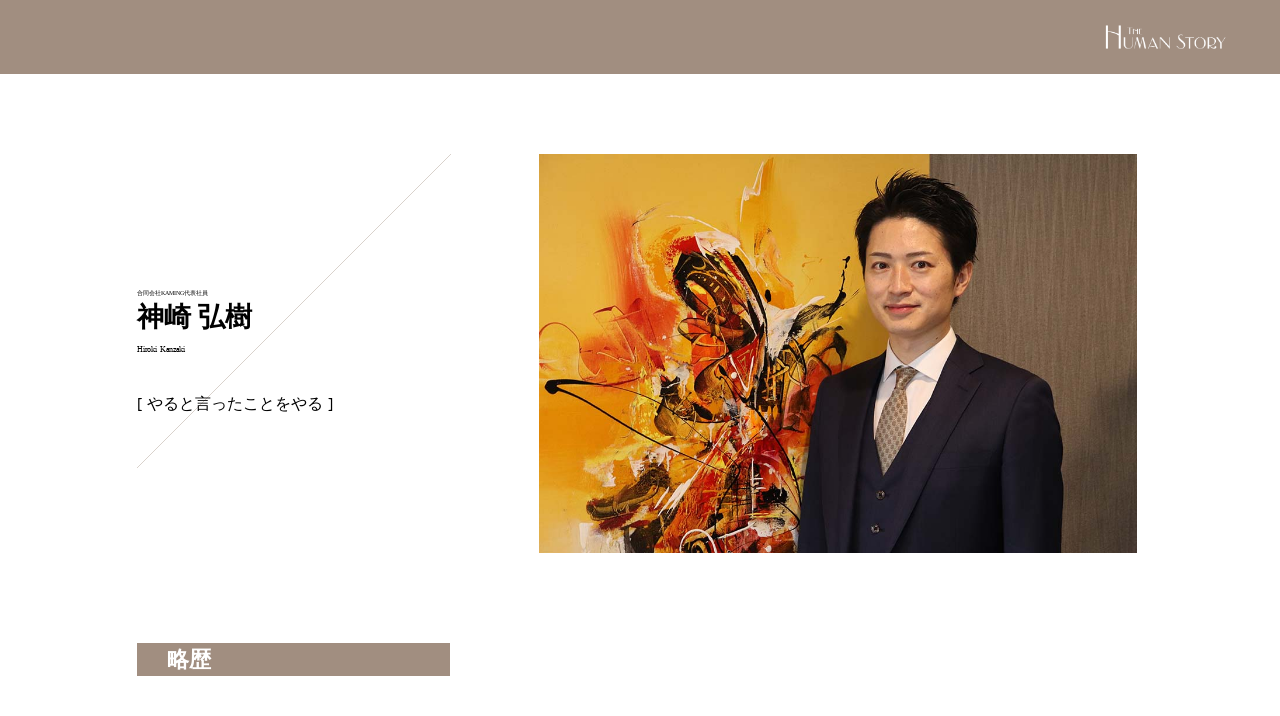

--- FILE ---
content_type: text/html; charset=UTF-8
request_url: https://humanstory.jp/kanzaki_hiroki/
body_size: 13590
content:
<!doctype html>
<html lang="ja">
<head>
<meta charset="UTF-8">
<meta name="viewport" content="width=device-width, initial-scale=1">
<meta name="description" content='合同会社KAMING 神崎 弘樹氏のヒューマンストーリー'>
<title>神崎 弘樹 | HUMAN STORY</title>
<link rel='dns-prefetch' href='//ajax.googleapis.com' />
<link rel='dns-prefetch' href='//cdnjs.cloudflare.com' />
<link rel='dns-prefetch' href='//use.fontawesome.com' />
<link rel='dns-prefetch' href='//s.w.org' />
<link rel='stylesheet' id='fontawesome-css'  href='https://use.fontawesome.com/releases/v5.2.0/css/all.css?ver=5.6.16' type='text/css' media='all' />
<link rel='stylesheet' id='single-css'  href='https://humanstory.jp/wp/wp-content/themes/human-story/css/singel-style.css?ver=5.6.16' type='text/css' media='all' />
<link rel='stylesheet' id='wp-block-library-css'  href='https://humanstory.jp/wp/wp-includes/css/dist/block-library/style.min.css?ver=5.6.16' type='text/css' media='all' />
<script type='text/javascript' src='https://ajax.googleapis.com/ajax/libs/jquery/3.3.1/jquery.min.js?ver=3.3.1' id='jq-js'></script>
<script type='text/javascript' src='https://cdnjs.cloudflare.com/ajax/libs/jquery-cookie/1.4.1/jquery.cookie.min.js?ver=1.4.1' id='cookie-js'></script>
<script type='text/javascript' src='https://humanstory.jp/wp/wp-content/themes/human-story/js/del_cookie_click.js?ver=5.6.16' id='del-cookie-click-js'></script>
<script type='text/javascript' src='https://humanstory.jp/wp/wp-content/themes/human-story/js/css_browser_selector.js?ver=5.6.16' id='browser-js'></script>
<script type='text/javascript' src='https://humanstory.jp/wp/wp-content/themes/human-story/js/del_cookie_reload.js?ver=5.6.16' id='del-cookie-reload-js'></script>
<link rel="https://api.w.org/" href="https://humanstory.jp/wp-json/" /><link rel="alternate" type="application/json" href="https://humanstory.jp/wp-json/wp/v2/posts/3643" /><link rel="canonical" href="https://humanstory.jp/kanzaki_hiroki/" />
<link rel='shortlink' href='https://humanstory.jp/?p=3643' />
<link rel="alternate" type="application/json+oembed" href="https://humanstory.jp/wp-json/oembed/1.0/embed?url=https%3A%2F%2Fhumanstory.jp%2Fkanzaki_hiroki%2F" />
<link rel="alternate" type="text/xml+oembed" href="https://humanstory.jp/wp-json/oembed/1.0/embed?url=https%3A%2F%2Fhumanstory.jp%2Fkanzaki_hiroki%2F&#038;format=xml" />

<meta property="og:title" content="神崎 弘樹| HUMAN STORY">
<meta property="og:description" content="合同会社KAMING 神崎 弘樹氏のヒューマンストーリー">
<meta property="og:type" content="article">
<meta property="og:url" content="https://humanstory.jp/kanzaki_hiroki/">
<meta property="og:image" content="https://humanstory.jp/img/ogp.jpg">
<meta property="og:site_name" content="HUMAN STORY">
<meta property="og:locale" content="ja_JP">
<link rel="icon" href="https://humanstory.jp/wp/wp-content/uploads/2020/12/humanstory_fav.png" sizes="32x32" />
<link rel="icon" href="https://humanstory.jp/wp/wp-content/uploads/2020/12/humanstory_fav.png" sizes="192x192" />
<link rel="apple-touch-icon" href="https://humanstory.jp/wp/wp-content/uploads/2020/12/humanstory_fav.png" />
<meta name="msapplication-TileImage" content="https://humanstory.jp/wp/wp-content/uploads/2020/12/humanstory_fav.png" />
<!-- Global site tag (gtag.js) - Google Analytics -->
<script async src="https://www.googletagmanager.com/gtag/js?id=G-ZW0N886V20"></script>
<script>
  window.dataLayer = window.dataLayer || [];
  function gtag(){dataLayer.push(arguments);}
  gtag('js', new Date());

  gtag('config', 'G-ZW0N886V20');
</script>
</head>
<body data-rsssl=1 class="post-template-default single single-post postid-3643 single-format-standard">
	<div class="wrapper">

		<header>
			<div class="header-contents">
					<a href="https://humanstory.jp/" class="site-logo"><img src="https://humanstory.jp/wp/wp-content/themes/human-story/img/text_logo_w.png" alt=""></a>
			</div>
		</header>

		<article>
		<div class="contents-wrapper">
			<div class="personal-wrapper">
				<div class="personal-information">
					<div class="detail">
						<div class="status"><span>合同会社KAMING</span><span>代表社員</span></div>
						<h2 class="name">神崎 弘樹</h2><span class="yomi">Hiroki Kanzaki</span>
						<p class="message">やると言ったことをやる</p>
					</div>
				</div>
				<div class="photo">
					<img src="https://humanstory.jp/wp/wp-content/uploads/2021/02/52_KAMING.jpg" alt="神崎 弘樹">
				</div>
			</div><!--/.personal-wrapper-->
						<section class="contents-section">
				<h3>略歴</h3>
				<div class="detail">
					PAN SCHOOL OF MUSIC IP科卒業。ギターを専攻し、「しゃるとるーず舞踏楽団」や「東京グランドアンサンブル」にてミュージカルを主宰。<br />
作詞・作曲・編曲・脚本・演出・振付等も行いながら、自らショーに出演。<br />
傍ら、ゼネラルエレクトリック社(米)で、照明事業部の日本市場のセールスマネージャーを経験し、国内外共に表彰を受賞。<br />
リーダー育成機関の最高峰である、Crotonville project Managementを修了。<br />
その後、29歳でKAMINGを創業し、現在に至る。 ​	
				</div>
			</section><!--/.contents-section-->
						
						<section class="contents-section">
			
				
			<h3>現在の仕事についた経緯</h3>
							<div class="detail">
				創業当初のころは、Googleのインドアビュー（現ストリートビュー）というサービスが主体事業でした。現在ではシステム開発支援（SES）も主力ですが、始まったきっかけはエンジニア不足という社会問題からでした。<br />
<br />
IT業界は、その多岐に渡る技術分野から、ＰＪ毎に客先常駐するというオンデマンドな仕組みがあるため、フリーランスという存在が認められています。それによって、収入を高めたり、税金も抑えたりというすごいたくさんのメリットがあります。<br />
日本に自立した精神を持った人を増やしたいなという思いもあり、このフリーランス向けに特化して事業がスタートしました。<br />
当初は疑心暗鬼な人の方が多かったんですが、今でこそ珍しくもなくなり、実際にフリーになった人で、社員に戻りたいと言う人はいません。				</div>
			</section><!--/.contents-section-->
						
						<section class="contents-section">
								
				<h3>仕事へのこだわり</h3>
							<div class="detail">
				私の仕事のこだわりはいくつかあります。<br />
その根幹を２つ挙げたいと思います。<br />
<br />
ひとつは、<br />
「品質の高いお仕事をして、<br />
それを価値として認めてもらい、<br />
その分しっかりとお金を払っていただくこと」です、笑。<br />
<br />
これが私の考える「繁栄」です。<br />
お客さん側も、私（会社）側も、両方が成長していく必要があるんですね。<br />
<br />
お金はお客さんの方から出てくるわけなので、お客さんを勝利させることが重要で、その為にも、私（会社）側が他社よりも絶対的に品質が高く在る必要があるのです。<br />
価格が他社より安いかどうかはさして重要ではなく、お手ごろであれば十分です。<br />
<br />
事実、私は他社さんより高くても、数多くの案件を頂戴してきましたし、<br />
利益が出せたから、機材や研究などに投資ができて、さらに品質を高めることができました。<br />
<br />
ですので、私は価格競争とか入札、コンペという類はすごい苦手です。<br />
どちらかというと、入札要件に穴を見つけて、それよりももっといい方法があるよ！と付加価値をつけて提案してしまいたいからです。品質を上げたい私の特長は全く活かせない土俵だと思っています。<br />
<br />
２つ目は、「自分でやると言ったことをやる」です。<br />
これが本当に難しいですね。実際にはできない事が多いのですが、実はそこは最重要ではなくて、まずは自分が「やる」に真っすぐ立っているかどうか、ここをすごく大切にしています。<br />
<br />
私が真っすぐ「やる」に立っていない時、良いパフォーマンスが出ずに損をしたり、ガッカリするのは、いつも私以外の誰かの方です。<br />
そんな時、きっと私や会社の存在価値が下がってしまうんじゃないかという気がしています。<br />
<br />
「自分の会社の存続のために、顧客を利用する」のではなく、<br />
「顧客の存続のために、自分の会社が存在しているのだ」という価値のある仕事をするために、常に「やる」に立っていたいと考えています。				</div>
			</section><!--/.contents-section-->
						
						<section class="contents-section last">
				
				<h3>若者へのメッセージ</h3>
							
				<div class="detail">
				私はギター小僧でしたので、大学に行っていません。<br />
でもお金は稼がないとな・・と思って、当時流行りだした「派遣社員」として働きました。<br />
前職のＧＥでも、始めはなんと事務作業です。<br />
しかし職種からは到底想像しえないハードさで、超激務だったんですけど、期待を越える事を目指して仕事を１年間続けたら、「根性あるね！営業やってみない？」と、契約社員になりました。おそらく年収の何割かで、派遣会社から買ってもらったのです。<br />
（職歴も無い、英語もできない、茶髪で髪の長いアホなギター少年を・・。）<br />
<br />
営業になっても、ガムシャラに尊敬する上司のいう事をひたすらやり続けたら、営業成績No.1をとったり、アジアで表彰されたりもしました。最後には、契約社員から、正社員になりました。<br />
<br />
最近会った人は、僕の出身だけ見てエリートだとか言いますが、ひどい誤解ですよね。私に似合う植物は間違いなく「雑草」です。<br />
<br />
20代で得られるもので最も重要なのは、物質的な豊かさではなく、「経験」だと思っています。30代では、それを基にしてようやくドンパチ戦える。<br />
会社との付き合い方は年々、淡泊になってきてはいますが、仕事に関してはどっぷり真剣に向き合ってやった人だけが、どんな形であれ成功を掴んでいると思います。<br />
あなただけの「勝利」を是非、掴んでください。<br />
				</div>
			</section><!--/.contents-section-->
			

			    
					

						<div class="url">
				<h3>URL</h3>
				<p><a href="https://www.kaming-corp.com/" target="_blank">https://www.kaming-corp.com/</a></p>
			</div>
			
			<div class="separate"><hr></div>	

		</div><!--/.contents-wrapper-->
		</article>

		<aside>
		<div class="archive-wrapper">
			<h2>Archive</h2>
			<div class="archive-list">
		  				<a class="item" href="https://humanstory.jp/kobayashi_makoto/">
					<div class="photo"><img src="https://humanstory.jp/wp/wp-content/uploads/2020/12/human_story_person-15.jpg" alt="小林誠人"></div>
					<span class="status">&nbsp;救命医</span>
					<span class="name">小林誠人</span>
					<span class="yomi">Makoto Kobayashi</span>
		  	</a>
		  
		  				<a class="item" href="https://humanstory.jp/jumi_golf/">
					<div class="photo"><img src="https://humanstory.jp/wp/wp-content/uploads/2021/02/IMG_3277.jpg" alt="JUMI GOLF"></div>
					<span class="status">&nbsp;代表</span>
					<span class="name">JUMI GOLF</span>
					<span class="yomi">ジュミゴルフ</span>
		  	</a>
		  
		  				<a class="item" href="https://humanstory.jp/minami_kazutomo/">
					<div class="photo"><img src="https://humanstory.jp/wp/wp-content/uploads/2020/12/human_story_person-13.jpg" alt="南和友"></div>
					<span class="status">&nbsp;心臓血管外科医</span>
					<span class="name">南和友</span>
					<span class="yomi">Kazutomo Minami</span>
		  	</a>
		  
		  
			</div><!--/.archive-list-->
		</div><!--/.archive-wrapper-->
		</aside>
		
		<aside>
		      <div class="search-wrapper">
				<div class="search-box">
					<form id="form" action="https://humanstory.jp/" method="get">
						<input id="s-box" name="s" type="text">
						<input type="submit" value="Search">
					</form>
				</div>
			</div><!--/.search-wrapper--> 
		</aside>






	</div><!--/.contents-wrapper-->

<footer class="footer-wrapper">
	<div class="footer">
		<a href="https://humanstory.jp/" class="logo"><img src="https://humanstory.jp/wp/wp-content/themes/human-story/img/logo.png" alt=""></a>
		<nav>
			<ul class="global-nav">
				<li><a href="https://brandinglaboratory.com/" target="_blank">運営団体</a></li>
				<li><a href="https://brandinglaboratory.com/contact.html" target="_blank">取材に関するお問い合わせ</a></li>
				<li><a href="/privacy-policy/">プライバシーポリシー</a></li>
			</ul>	
		</nav>
	</div><!--/.footer-->
</footer>

</div><!--/.wrapper-->

<script type='text/javascript' src='https://humanstory.jp/wp/wp-includes/js/wp-embed.min.js?ver=5.6.16' id='wp-embed-js'></script>

</body>
</html>


--- FILE ---
content_type: application/javascript
request_url: https://humanstory.jp/wp/wp-content/themes/human-story/js/del_cookie_click.js?ver=5.6.16
body_size: 171
content:
jQuery(document).ready(function( $ ) {
	$('.go-to-toppage').on('click',function(){
  	var sesid = "pgsession";
  	$.removeCookie(sesid);
  	$.cookie(sesid, null);
  	$.cookie(sesid, "", {expires: -1});
  	$.cookie(sesid,"",{path:"/",expires:-1});
	});
});